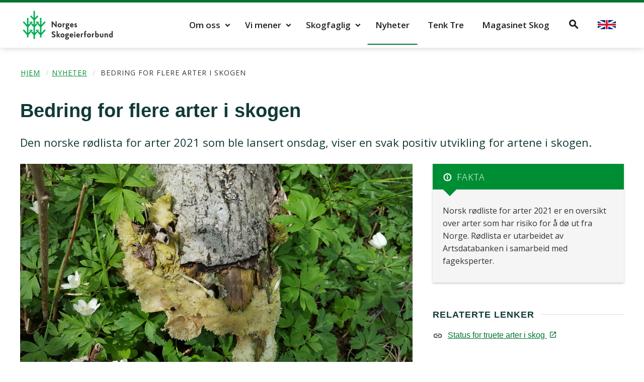

--- FILE ---
content_type: text/html; charset=UTF-8
request_url: https://skog.no/bedring-for-flere-arter-i-skogen/
body_size: 14438
content:
<!DOCTYPE html>
<html lang="nb-NO">
<head>
<meta name="google-site-verification" content="0TGnEDzeECUEQUHSdzNN1xtpB5gQAkuSQOWgo08HLVU" />
<meta charset="UTF-8">
<meta name="viewport" content="width=device-width, initial-scale=1">
<link rel="profile" href="http://gmpg.org/xfn/11">
<link rel="pingback" href="https://skog.no/xmlrpc.php">
<!--[if lt IE 9]>
<script src="https://skog.no/wp-content/themes/skog/js/html5.js" type="text/javascript"></script>
<script src="//cdn.jsdelivr.net/respond/1.4.2/respond.min.js"></script>
<link rel="stylesheet" href='//skog.no/wp-content/cache/wpfc-minified/9kqcti6r/hklkh.css' type="text/css" media="all" />
<![endif]-->
	
<!-- Google Tag Manager -->
<script>(function(w,d,s,l,i){w[l]=w[l]||[];w[l].push({'gtm.start':
new Date().getTime(),event:'gtm.js'});var f=d.getElementsByTagName(s)[0],
j=d.createElement(s),dl=l!='dataLayer'?'&l='+l:'';j.async=true;j.src=
'https://www.googletagmanager.com/gtm.js?id='+i+dl;f.parentNode.insertBefore(j,f);
})(window,document,'script','dataLayer','GTM-56HB22K');</script>
<!-- End Google Tag Manager -->

<!-- Facebook Pixel Code -->
<script>
!function(f,b,e,v,n,t,s)
{if(f.fbq)return;n=f.fbq=function(){n.callMethod?
n.callMethod.apply(n,arguments):n.queue.push(arguments)};
if(!f._fbq)f._fbq=n;n.push=n;n.loaded=!0;n.version='2.0';
n.queue=[];t=b.createElement(e);t.async=!0;
t.src=v;s=b.getElementsByTagName(e)[0];
s.parentNode.insertBefore(t,s)}(window,document,'script',
'https://connect.facebook.net/en_US/fbevents.js');
fbq('init', '348132096053304');
fbq('track', 'PageView');
</script>

<noscript>
<img height="1" width="1"
src="https://www.facebook.com/tr?id=348132096053304&ev=PageView
&noscript=1"/>
</noscript>
<!-- End Facebook Pixel Code -->
	

<meta name='robots' content='index, follow, max-image-preview:large, max-snippet:-1, max-video-preview:-1' />

	<!-- This site is optimized with the Yoast SEO plugin v26.6 - https://yoast.com/wordpress/plugins/seo/ -->
	<title>Bedring for flere arter i skogen - Norges Skogeierforbund</title>
	<meta name="description" content="Den norske rødlista for arter 2021 som ble lansert onsdag, viser en svak positiv utvikling for artene i skogen." />
	<link rel="canonical" href="https://skog.no/bedring-for-flere-arter-i-skogen/" />
	<meta property="og:locale" content="nb_NO" />
	<meta property="og:type" content="article" />
	<meta property="og:title" content="Bedring for flere arter i skogen - Norges Skogeierforbund" />
	<meta property="og:description" content="Den norske rødlista for arter 2021 som ble lansert onsdag, viser en svak positiv utvikling for artene i skogen." />
	<meta property="og:url" content="https://skog.no/bedring-for-flere-arter-i-skogen/" />
	<meta property="og:site_name" content="Norges Skogeierforbund" />
	<meta property="article:published_time" content="2021-11-24T14:27:16+00:00" />
	<meta property="article:modified_time" content="2023-05-05T10:40:14+00:00" />
	<meta property="og:image" content="https://skog.no/wp-content/uploads/2021/11/gul_snyltekjuke_Tor_Eirik_Brun-640x360.jpg" />
	<meta property="og:image:width" content="640" />
	<meta property="og:image:height" content="360" />
	<meta property="og:image:type" content="image/jpeg" />
	<meta name="author" content="Hanne Røn Arntsen" />
	<meta name="twitter:card" content="summary_large_image" />
	<meta name="twitter:label1" content="Skrevet av" />
	<meta name="twitter:data1" content="Hanne Røn Arntsen" />
	<meta name="twitter:label2" content="Ansl. lesetid" />
	<meta name="twitter:data2" content="2 minutter" />
	<script type="application/ld+json" class="yoast-schema-graph">{"@context":"https://schema.org","@graph":[{"@type":"Article","@id":"https://skog.no/bedring-for-flere-arter-i-skogen/#article","isPartOf":{"@id":"https://skog.no/bedring-for-flere-arter-i-skogen/"},"author":{"name":"Hanne Røn Arntsen","@id":"https://skog.no/#/schema/person/4b5e8c8ff8de321f74a42af362a6cd1c"},"headline":"Bedring for flere arter i skogen","datePublished":"2021-11-24T14:27:16+00:00","dateModified":"2023-05-05T10:40:14+00:00","mainEntityOfPage":{"@id":"https://skog.no/bedring-for-flere-arter-i-skogen/"},"wordCount":428,"publisher":{"@id":"https://skog.no/#organization"},"image":{"@id":"https://skog.no/bedring-for-flere-arter-i-skogen/#primaryimage"},"thumbnailUrl":"https://skog.no/wp-content/uploads/2021/11/gul_snyltekjuke_Tor_Eirik_Brun-rotated.jpg","articleSection":["Nyheter"],"inLanguage":"nb-NO"},{"@type":"WebPage","@id":"https://skog.no/bedring-for-flere-arter-i-skogen/","url":"https://skog.no/bedring-for-flere-arter-i-skogen/","name":"Bedring for flere arter i skogen - Norges Skogeierforbund","isPartOf":{"@id":"https://skog.no/#website"},"primaryImageOfPage":{"@id":"https://skog.no/bedring-for-flere-arter-i-skogen/#primaryimage"},"image":{"@id":"https://skog.no/bedring-for-flere-arter-i-skogen/#primaryimage"},"thumbnailUrl":"https://skog.no/wp-content/uploads/2021/11/gul_snyltekjuke_Tor_Eirik_Brun-rotated.jpg","datePublished":"2021-11-24T14:27:16+00:00","dateModified":"2023-05-05T10:40:14+00:00","description":"Den norske rødlista for arter 2021 som ble lansert onsdag, viser en svak positiv utvikling for artene i skogen.","breadcrumb":{"@id":"https://skog.no/bedring-for-flere-arter-i-skogen/#breadcrumb"},"inLanguage":"nb-NO","potentialAction":[{"@type":"ReadAction","target":["https://skog.no/bedring-for-flere-arter-i-skogen/"]}]},{"@type":"ImageObject","inLanguage":"nb-NO","@id":"https://skog.no/bedring-for-flere-arter-i-skogen/#primaryimage","url":"https://skog.no/wp-content/uploads/2021/11/gul_snyltekjuke_Tor_Eirik_Brun-rotated.jpg","contentUrl":"https://skog.no/wp-content/uploads/2021/11/gul_snyltekjuke_Tor_Eirik_Brun-rotated.jpg","width":2560,"height":1440,"caption":"Gul snyltekjuke er en av de artene i skog som har fått en lavere truethetskategori på rødlista."},{"@type":"BreadcrumbList","@id":"https://skog.no/bedring-for-flere-arter-i-skogen/#breadcrumb","itemListElement":[{"@type":"ListItem","position":1,"name":"Hjem","item":"https://skog.no/"},{"@type":"ListItem","position":2,"name":"Bedring for flere arter i skogen"}]},{"@type":"WebSite","@id":"https://skog.no/#website","url":"https://skog.no/","name":"Norges Skogeierforbund","description":"Vi representerer rundt 30 000 skogeiere over hele landet","publisher":{"@id":"https://skog.no/#organization"},"potentialAction":[{"@type":"SearchAction","target":{"@type":"EntryPoint","urlTemplate":"https://skog.no/?s={search_term_string}"},"query-input":{"@type":"PropertyValueSpecification","valueRequired":true,"valueName":"search_term_string"}}],"inLanguage":"nb-NO"},{"@type":"Organization","@id":"https://skog.no/#organization","name":"Norges Skogeierforbund","url":"https://skog.no/","logo":{"@type":"ImageObject","inLanguage":"nb-NO","@id":"https://skog.no/#/schema/logo/image/","url":"https://skog.no/wp-content/uploads/2021/03/NSG_symbol.png","contentUrl":"https://skog.no/wp-content/uploads/2021/03/NSG_symbol.png","width":1224,"height":1500,"caption":"Norges Skogeierforbund"},"image":{"@id":"https://skog.no/#/schema/logo/image/"}},{"@type":"Person","@id":"https://skog.no/#/schema/person/4b5e8c8ff8de321f74a42af362a6cd1c","name":"Hanne Røn Arntsen","image":{"@type":"ImageObject","inLanguage":"nb-NO","@id":"https://skog.no/#/schema/person/image/","url":"https://secure.gravatar.com/avatar/fdfe96f410a49730e65226a28cabb540fac78634c29880d13a971385440869fd?s=96&d=mm&r=g","contentUrl":"https://secure.gravatar.com/avatar/fdfe96f410a49730e65226a28cabb540fac78634c29880d13a971385440869fd?s=96&d=mm&r=g","caption":"Hanne Røn Arntsen"},"url":"https://skog.no/author/hanne-arntsenskog-no/"}]}</script>
	<!-- / Yoast SEO plugin. -->


<link rel='dns-prefetch' href='//fonts.googleapis.com' />
<link rel="alternate" type="application/rss+xml" title="Norges Skogeierforbund &raquo; strøm" href="https://skog.no/feed/" />
<link rel="alternate" type="application/rss+xml" title="Norges Skogeierforbund &raquo; kommentarstrøm" href="https://skog.no/comments/feed/" />
<link rel="alternate" title="oEmbed (JSON)" type="application/json+oembed" href="https://skog.no/wp-json/oembed/1.0/embed?url=https%3A%2F%2Fskog.no%2Fbedring-for-flere-arter-i-skogen%2F" />
<link rel="alternate" title="oEmbed (XML)" type="text/xml+oembed" href="https://skog.no/wp-json/oembed/1.0/embed?url=https%3A%2F%2Fskog.no%2Fbedring-for-flere-arter-i-skogen%2F&#038;format=xml" />
<style id='wp-img-auto-sizes-contain-inline-css' type='text/css'>
img:is([sizes=auto i],[sizes^="auto," i]){contain-intrinsic-size:3000px 1500px}
/*# sourceURL=wp-img-auto-sizes-contain-inline-css */
</style>
<style id='wp-emoji-styles-inline-css' type='text/css'>

	img.wp-smiley, img.emoji {
		display: inline !important;
		border: none !important;
		box-shadow: none !important;
		height: 1em !important;
		width: 1em !important;
		margin: 0 0.07em !important;
		vertical-align: -0.1em !important;
		background: none !important;
		padding: 0 !important;
	}
/*# sourceURL=wp-emoji-styles-inline-css */
</style>
<style id='wp-block-library-inline-css' type='text/css'>
:root{--wp-block-synced-color:#7a00df;--wp-block-synced-color--rgb:122,0,223;--wp-bound-block-color:var(--wp-block-synced-color);--wp-editor-canvas-background:#ddd;--wp-admin-theme-color:#007cba;--wp-admin-theme-color--rgb:0,124,186;--wp-admin-theme-color-darker-10:#006ba1;--wp-admin-theme-color-darker-10--rgb:0,107,160.5;--wp-admin-theme-color-darker-20:#005a87;--wp-admin-theme-color-darker-20--rgb:0,90,135;--wp-admin-border-width-focus:2px}@media (min-resolution:192dpi){:root{--wp-admin-border-width-focus:1.5px}}.wp-element-button{cursor:pointer}:root .has-very-light-gray-background-color{background-color:#eee}:root .has-very-dark-gray-background-color{background-color:#313131}:root .has-very-light-gray-color{color:#eee}:root .has-very-dark-gray-color{color:#313131}:root .has-vivid-green-cyan-to-vivid-cyan-blue-gradient-background{background:linear-gradient(135deg,#00d084,#0693e3)}:root .has-purple-crush-gradient-background{background:linear-gradient(135deg,#34e2e4,#4721fb 50%,#ab1dfe)}:root .has-hazy-dawn-gradient-background{background:linear-gradient(135deg,#faaca8,#dad0ec)}:root .has-subdued-olive-gradient-background{background:linear-gradient(135deg,#fafae1,#67a671)}:root .has-atomic-cream-gradient-background{background:linear-gradient(135deg,#fdd79a,#004a59)}:root .has-nightshade-gradient-background{background:linear-gradient(135deg,#330968,#31cdcf)}:root .has-midnight-gradient-background{background:linear-gradient(135deg,#020381,#2874fc)}:root{--wp--preset--font-size--normal:16px;--wp--preset--font-size--huge:42px}.has-regular-font-size{font-size:1em}.has-larger-font-size{font-size:2.625em}.has-normal-font-size{font-size:var(--wp--preset--font-size--normal)}.has-huge-font-size{font-size:var(--wp--preset--font-size--huge)}.has-text-align-center{text-align:center}.has-text-align-left{text-align:left}.has-text-align-right{text-align:right}.has-fit-text{white-space:nowrap!important}#end-resizable-editor-section{display:none}.aligncenter{clear:both}.items-justified-left{justify-content:flex-start}.items-justified-center{justify-content:center}.items-justified-right{justify-content:flex-end}.items-justified-space-between{justify-content:space-between}.screen-reader-text{border:0;clip-path:inset(50%);height:1px;margin:-1px;overflow:hidden;padding:0;position:absolute;width:1px;word-wrap:normal!important}.screen-reader-text:focus{background-color:#ddd;clip-path:none;color:#444;display:block;font-size:1em;height:auto;left:5px;line-height:normal;padding:15px 23px 14px;text-decoration:none;top:5px;width:auto;z-index:100000}html :where(.has-border-color){border-style:solid}html :where([style*=border-top-color]){border-top-style:solid}html :where([style*=border-right-color]){border-right-style:solid}html :where([style*=border-bottom-color]){border-bottom-style:solid}html :where([style*=border-left-color]){border-left-style:solid}html :where([style*=border-width]){border-style:solid}html :where([style*=border-top-width]){border-top-style:solid}html :where([style*=border-right-width]){border-right-style:solid}html :where([style*=border-bottom-width]){border-bottom-style:solid}html :where([style*=border-left-width]){border-left-style:solid}html :where(img[class*=wp-image-]){height:auto;max-width:100%}:where(figure){margin:0 0 1em}html :where(.is-position-sticky){--wp-admin--admin-bar--position-offset:var(--wp-admin--admin-bar--height,0px)}@media screen and (max-width:600px){html :where(.is-position-sticky){--wp-admin--admin-bar--position-offset:0px}}

/*# sourceURL=wp-block-library-inline-css */
</style><style id='wp-block-heading-inline-css' type='text/css'>
h1:where(.wp-block-heading).has-background,h2:where(.wp-block-heading).has-background,h3:where(.wp-block-heading).has-background,h4:where(.wp-block-heading).has-background,h5:where(.wp-block-heading).has-background,h6:where(.wp-block-heading).has-background{padding:1.25em 2.375em}h1.has-text-align-left[style*=writing-mode]:where([style*=vertical-lr]),h1.has-text-align-right[style*=writing-mode]:where([style*=vertical-rl]),h2.has-text-align-left[style*=writing-mode]:where([style*=vertical-lr]),h2.has-text-align-right[style*=writing-mode]:where([style*=vertical-rl]),h3.has-text-align-left[style*=writing-mode]:where([style*=vertical-lr]),h3.has-text-align-right[style*=writing-mode]:where([style*=vertical-rl]),h4.has-text-align-left[style*=writing-mode]:where([style*=vertical-lr]),h4.has-text-align-right[style*=writing-mode]:where([style*=vertical-rl]),h5.has-text-align-left[style*=writing-mode]:where([style*=vertical-lr]),h5.has-text-align-right[style*=writing-mode]:where([style*=vertical-rl]),h6.has-text-align-left[style*=writing-mode]:where([style*=vertical-lr]),h6.has-text-align-right[style*=writing-mode]:where([style*=vertical-rl]){rotate:180deg}
/*# sourceURL=https://skog.no/wp-includes/blocks/heading/style.min.css */
</style>
<style id='wp-block-list-inline-css' type='text/css'>
ol,ul{box-sizing:border-box}:root :where(.wp-block-list.has-background){padding:1.25em 2.375em}
/*# sourceURL=https://skog.no/wp-includes/blocks/list/style.min.css */
</style>
<style id='wp-block-paragraph-inline-css' type='text/css'>
.is-small-text{font-size:.875em}.is-regular-text{font-size:1em}.is-large-text{font-size:2.25em}.is-larger-text{font-size:3em}.has-drop-cap:not(:focus):first-letter{float:left;font-size:8.4em;font-style:normal;font-weight:100;line-height:.68;margin:.05em .1em 0 0;text-transform:uppercase}body.rtl .has-drop-cap:not(:focus):first-letter{float:none;margin-left:.1em}p.has-drop-cap.has-background{overflow:hidden}:root :where(p.has-background){padding:1.25em 2.375em}:where(p.has-text-color:not(.has-link-color)) a{color:inherit}p.has-text-align-left[style*="writing-mode:vertical-lr"],p.has-text-align-right[style*="writing-mode:vertical-rl"]{rotate:180deg}
/*# sourceURL=https://skog.no/wp-includes/blocks/paragraph/style.min.css */
</style>
<style id='global-styles-inline-css' type='text/css'>
:root{--wp--preset--aspect-ratio--square: 1;--wp--preset--aspect-ratio--4-3: 4/3;--wp--preset--aspect-ratio--3-4: 3/4;--wp--preset--aspect-ratio--3-2: 3/2;--wp--preset--aspect-ratio--2-3: 2/3;--wp--preset--aspect-ratio--16-9: 16/9;--wp--preset--aspect-ratio--9-16: 9/16;--wp--preset--color--black: #000000;--wp--preset--color--cyan-bluish-gray: #abb8c3;--wp--preset--color--white: #ffffff;--wp--preset--color--pale-pink: #f78da7;--wp--preset--color--vivid-red: #cf2e2e;--wp--preset--color--luminous-vivid-orange: #ff6900;--wp--preset--color--luminous-vivid-amber: #fcb900;--wp--preset--color--light-green-cyan: #7bdcb5;--wp--preset--color--vivid-green-cyan: #00d084;--wp--preset--color--pale-cyan-blue: #8ed1fc;--wp--preset--color--vivid-cyan-blue: #0693e3;--wp--preset--color--vivid-purple: #9b51e0;--wp--preset--gradient--vivid-cyan-blue-to-vivid-purple: linear-gradient(135deg,rgb(6,147,227) 0%,rgb(155,81,224) 100%);--wp--preset--gradient--light-green-cyan-to-vivid-green-cyan: linear-gradient(135deg,rgb(122,220,180) 0%,rgb(0,208,130) 100%);--wp--preset--gradient--luminous-vivid-amber-to-luminous-vivid-orange: linear-gradient(135deg,rgb(252,185,0) 0%,rgb(255,105,0) 100%);--wp--preset--gradient--luminous-vivid-orange-to-vivid-red: linear-gradient(135deg,rgb(255,105,0) 0%,rgb(207,46,46) 100%);--wp--preset--gradient--very-light-gray-to-cyan-bluish-gray: linear-gradient(135deg,rgb(238,238,238) 0%,rgb(169,184,195) 100%);--wp--preset--gradient--cool-to-warm-spectrum: linear-gradient(135deg,rgb(74,234,220) 0%,rgb(151,120,209) 20%,rgb(207,42,186) 40%,rgb(238,44,130) 60%,rgb(251,105,98) 80%,rgb(254,248,76) 100%);--wp--preset--gradient--blush-light-purple: linear-gradient(135deg,rgb(255,206,236) 0%,rgb(152,150,240) 100%);--wp--preset--gradient--blush-bordeaux: linear-gradient(135deg,rgb(254,205,165) 0%,rgb(254,45,45) 50%,rgb(107,0,62) 100%);--wp--preset--gradient--luminous-dusk: linear-gradient(135deg,rgb(255,203,112) 0%,rgb(199,81,192) 50%,rgb(65,88,208) 100%);--wp--preset--gradient--pale-ocean: linear-gradient(135deg,rgb(255,245,203) 0%,rgb(182,227,212) 50%,rgb(51,167,181) 100%);--wp--preset--gradient--electric-grass: linear-gradient(135deg,rgb(202,248,128) 0%,rgb(113,206,126) 100%);--wp--preset--gradient--midnight: linear-gradient(135deg,rgb(2,3,129) 0%,rgb(40,116,252) 100%);--wp--preset--font-size--small: 13px;--wp--preset--font-size--medium: 20px;--wp--preset--font-size--large: 36px;--wp--preset--font-size--x-large: 42px;--wp--preset--spacing--20: 0.44rem;--wp--preset--spacing--30: 0.67rem;--wp--preset--spacing--40: 1rem;--wp--preset--spacing--50: 1.5rem;--wp--preset--spacing--60: 2.25rem;--wp--preset--spacing--70: 3.38rem;--wp--preset--spacing--80: 5.06rem;--wp--preset--shadow--natural: 6px 6px 9px rgba(0, 0, 0, 0.2);--wp--preset--shadow--deep: 12px 12px 50px rgba(0, 0, 0, 0.4);--wp--preset--shadow--sharp: 6px 6px 0px rgba(0, 0, 0, 0.2);--wp--preset--shadow--outlined: 6px 6px 0px -3px rgb(255, 255, 255), 6px 6px rgb(0, 0, 0);--wp--preset--shadow--crisp: 6px 6px 0px rgb(0, 0, 0);}:where(.is-layout-flex){gap: 0.5em;}:where(.is-layout-grid){gap: 0.5em;}body .is-layout-flex{display: flex;}.is-layout-flex{flex-wrap: wrap;align-items: center;}.is-layout-flex > :is(*, div){margin: 0;}body .is-layout-grid{display: grid;}.is-layout-grid > :is(*, div){margin: 0;}:where(.wp-block-columns.is-layout-flex){gap: 2em;}:where(.wp-block-columns.is-layout-grid){gap: 2em;}:where(.wp-block-post-template.is-layout-flex){gap: 1.25em;}:where(.wp-block-post-template.is-layout-grid){gap: 1.25em;}.has-black-color{color: var(--wp--preset--color--black) !important;}.has-cyan-bluish-gray-color{color: var(--wp--preset--color--cyan-bluish-gray) !important;}.has-white-color{color: var(--wp--preset--color--white) !important;}.has-pale-pink-color{color: var(--wp--preset--color--pale-pink) !important;}.has-vivid-red-color{color: var(--wp--preset--color--vivid-red) !important;}.has-luminous-vivid-orange-color{color: var(--wp--preset--color--luminous-vivid-orange) !important;}.has-luminous-vivid-amber-color{color: var(--wp--preset--color--luminous-vivid-amber) !important;}.has-light-green-cyan-color{color: var(--wp--preset--color--light-green-cyan) !important;}.has-vivid-green-cyan-color{color: var(--wp--preset--color--vivid-green-cyan) !important;}.has-pale-cyan-blue-color{color: var(--wp--preset--color--pale-cyan-blue) !important;}.has-vivid-cyan-blue-color{color: var(--wp--preset--color--vivid-cyan-blue) !important;}.has-vivid-purple-color{color: var(--wp--preset--color--vivid-purple) !important;}.has-black-background-color{background-color: var(--wp--preset--color--black) !important;}.has-cyan-bluish-gray-background-color{background-color: var(--wp--preset--color--cyan-bluish-gray) !important;}.has-white-background-color{background-color: var(--wp--preset--color--white) !important;}.has-pale-pink-background-color{background-color: var(--wp--preset--color--pale-pink) !important;}.has-vivid-red-background-color{background-color: var(--wp--preset--color--vivid-red) !important;}.has-luminous-vivid-orange-background-color{background-color: var(--wp--preset--color--luminous-vivid-orange) !important;}.has-luminous-vivid-amber-background-color{background-color: var(--wp--preset--color--luminous-vivid-amber) !important;}.has-light-green-cyan-background-color{background-color: var(--wp--preset--color--light-green-cyan) !important;}.has-vivid-green-cyan-background-color{background-color: var(--wp--preset--color--vivid-green-cyan) !important;}.has-pale-cyan-blue-background-color{background-color: var(--wp--preset--color--pale-cyan-blue) !important;}.has-vivid-cyan-blue-background-color{background-color: var(--wp--preset--color--vivid-cyan-blue) !important;}.has-vivid-purple-background-color{background-color: var(--wp--preset--color--vivid-purple) !important;}.has-black-border-color{border-color: var(--wp--preset--color--black) !important;}.has-cyan-bluish-gray-border-color{border-color: var(--wp--preset--color--cyan-bluish-gray) !important;}.has-white-border-color{border-color: var(--wp--preset--color--white) !important;}.has-pale-pink-border-color{border-color: var(--wp--preset--color--pale-pink) !important;}.has-vivid-red-border-color{border-color: var(--wp--preset--color--vivid-red) !important;}.has-luminous-vivid-orange-border-color{border-color: var(--wp--preset--color--luminous-vivid-orange) !important;}.has-luminous-vivid-amber-border-color{border-color: var(--wp--preset--color--luminous-vivid-amber) !important;}.has-light-green-cyan-border-color{border-color: var(--wp--preset--color--light-green-cyan) !important;}.has-vivid-green-cyan-border-color{border-color: var(--wp--preset--color--vivid-green-cyan) !important;}.has-pale-cyan-blue-border-color{border-color: var(--wp--preset--color--pale-cyan-blue) !important;}.has-vivid-cyan-blue-border-color{border-color: var(--wp--preset--color--vivid-cyan-blue) !important;}.has-vivid-purple-border-color{border-color: var(--wp--preset--color--vivid-purple) !important;}.has-vivid-cyan-blue-to-vivid-purple-gradient-background{background: var(--wp--preset--gradient--vivid-cyan-blue-to-vivid-purple) !important;}.has-light-green-cyan-to-vivid-green-cyan-gradient-background{background: var(--wp--preset--gradient--light-green-cyan-to-vivid-green-cyan) !important;}.has-luminous-vivid-amber-to-luminous-vivid-orange-gradient-background{background: var(--wp--preset--gradient--luminous-vivid-amber-to-luminous-vivid-orange) !important;}.has-luminous-vivid-orange-to-vivid-red-gradient-background{background: var(--wp--preset--gradient--luminous-vivid-orange-to-vivid-red) !important;}.has-very-light-gray-to-cyan-bluish-gray-gradient-background{background: var(--wp--preset--gradient--very-light-gray-to-cyan-bluish-gray) !important;}.has-cool-to-warm-spectrum-gradient-background{background: var(--wp--preset--gradient--cool-to-warm-spectrum) !important;}.has-blush-light-purple-gradient-background{background: var(--wp--preset--gradient--blush-light-purple) !important;}.has-blush-bordeaux-gradient-background{background: var(--wp--preset--gradient--blush-bordeaux) !important;}.has-luminous-dusk-gradient-background{background: var(--wp--preset--gradient--luminous-dusk) !important;}.has-pale-ocean-gradient-background{background: var(--wp--preset--gradient--pale-ocean) !important;}.has-electric-grass-gradient-background{background: var(--wp--preset--gradient--electric-grass) !important;}.has-midnight-gradient-background{background: var(--wp--preset--gradient--midnight) !important;}.has-small-font-size{font-size: var(--wp--preset--font-size--small) !important;}.has-medium-font-size{font-size: var(--wp--preset--font-size--medium) !important;}.has-large-font-size{font-size: var(--wp--preset--font-size--large) !important;}.has-x-large-font-size{font-size: var(--wp--preset--font-size--x-large) !important;}
/*# sourceURL=global-styles-inline-css */
</style>

<style id='classic-theme-styles-inline-css' type='text/css'>
/*! This file is auto-generated */
.wp-block-button__link{color:#fff;background-color:#32373c;border-radius:9999px;box-shadow:none;text-decoration:none;padding:calc(.667em + 2px) calc(1.333em + 2px);font-size:1.125em}.wp-block-file__button{background:#32373c;color:#fff;text-decoration:none}
/*# sourceURL=/wp-includes/css/classic-themes.min.css */
</style>
<link rel='stylesheet' id='wpfai_style-css' href='//skog.no/wp-content/cache/wpfc-minified/fejivrg8/hklkh.css' type='text/css' media='all' />
<link rel='stylesheet' id='_s-style-css' href='//skog.no/wp-content/cache/wpfc-minified/qlxiq8u9/hklkh.css' type='text/css' media='all' />
<link rel='stylesheet' id='tablepress-default-css' href='//skog.no/wp-content/cache/wpfc-minified/eqguvzj9/hklkh.css' type='text/css' media='all' />
<link rel='stylesheet' id='open-sans-font-css' href='https://fonts.googleapis.com/css?family=Open+Sans%3A300italic%2C300%2C400%2C400italic%2C600%2C600italic%2C700%2C700italic%2C800%2C800italic&#038;ver=3.5.0' type='text/css' media='all' />
<link rel='stylesheet' id='material-design-icons-css' href='//skog.no/wp-content/cache/wpfc-minified/1b4qxlva/hklkh.css' type='text/css' media='all' />
<link rel='stylesheet' id='mmenu-jquery-plugin-css-css' href='//skog.no/wp-content/cache/wpfc-minified/241bbktk/hklkh.css' type='text/css' media='screen' />
<link rel='stylesheet' id='skog-app-css-css' href='//skog.no/wp-content/cache/wpfc-minified/6nj8vdmw/hklkh.css' type='text/css' media='screen' />
<link rel='stylesheet' id='skog-print-css-css' href='//skog.no/wp-content/cache/wpfc-minified/1btandvx/hklkh.css' type='text/css' media='print' />
<script type="text/javascript" src="https://skog.no/wp-includes/js/jquery/jquery.min.js?ver=3.7.1" id="jquery-core-js"></script>
<script type="text/javascript" src="https://skog.no/wp-includes/js/jquery/jquery-migrate.min.js?ver=3.4.1" id="jquery-migrate-js"></script>
<script type="text/javascript" src="https://skog.no/wp-content/plugins/wp-font-awesome-share-icons/wpfai.js?ver=6.9" id="wpfai_js-js"></script>
<link rel="https://api.w.org/" href="https://skog.no/wp-json/" /><link rel="alternate" title="JSON" type="application/json" href="https://skog.no/wp-json/wp/v2/posts/25060" /><link rel="EditURI" type="application/rsd+xml" title="RSD" href="https://skog.no/xmlrpc.php?rsd" />
<meta name="generator" content="WordPress 6.9" />
<link rel='shortlink' href='https://skog.no/?p=25060' />
<link rel="icon" href="https://skog.no/wp-content/uploads/2017/02/cropped-icon-100x100.png" sizes="32x32" />
<link rel="icon" href="https://skog.no/wp-content/uploads/2017/02/cropped-icon-300x300.png" sizes="192x192" />
<link rel="apple-touch-icon" href="https://skog.no/wp-content/uploads/2017/02/cropped-icon-300x300.png" />
<meta name="msapplication-TileImage" content="https://skog.no/wp-content/uploads/2017/02/cropped-icon-300x300.png" />
		<style type="text/css" id="wp-custom-css">
			.wp-block-image img {height: auto !important;}
@media only screen and (max-width: 992px) {
	.featured-image-hero, .front-page-hero {background-attachment: scroll;}
}
@media only screen and (max-width: 1200px) {
	#content .front-page-banner {padding-right: 10px !important;}
	.front-page .content-section { padding-top: 15px;}
}
@media only screen and (min-width:600px) {
.front-page-banner img.banner-image-mobile {display:none;}
}
@media only screen and (max-width:600px) {
.front-page-banner img.banner-image {display:none;}
}
.page-id-31921 h1.title{padding: 0 8px;}

/* E-Magasin temp styles */
#post-31921 .content {
  max-width: 970px;
}
#barWidgetWrapper-select-edition iframe {max-height:420px;}
/* Reduce size for fit in same line */
@media screen and (max-width: 1080px) {
.site-global-menu .menu-container .menu > .menu-item > a {
padding: 25px 13px 25px 13px;font-size: 16px;}
.site-global-menu .menu-container .menu > .menu-item-has-children > a::after {top: unset;right: unset;}
}
.article-content .content .featured-image .image, .article-content .content .thumbnail .image {
  max-width: 100%;
}
.home .news-article .featured-image img{
  aspect-ratio: 4 / 3;
}
		</style>
		<!--[if lte IE 9]>
<link rel="stylesheet" href='//skog.no/wp-content/cache/wpfc-minified/9kqcti6r/hklkh.css' type="text/css">
<![endif]-->


</head>

<body class="wp-singular post-template-default single single-post postid-25060 single-format-standard wp-theme-skog metaslider-plugin group-blog">
<!-- Google Tag Manager (noscript) -->
<noscript><iframe src="https://www.googletagmanager.com/ns.html?id=GTM-56HB22K"
height="0" width="0" style="display:none;visibility:hidden"></iframe></noscript>
<!-- End Google Tag Manager (noscript) -->
<div id="page" class="site">
	<a href="#main" class="skip-to-content-link">Hopp til innholdet <i class="material-icons">arrow_downward</i></a>
	<header class="site-header sticky">
        <h1 class="sr-only">Bedring for flere arter i skogen</h1>
		<div class="container">
			<div class="branding">
				<a href="https://skog.no/">
											<img src="/wp-content/uploads/2017/03/skog-logo.png" alt="Norges Skogeierforbund" />
									</a>
			</div>

			<nav class="site-global-menu">
				<div class="menu-container"><ul id="menu-hovedmeny" class="menu"><li id="menu-item-19" class="menu-item menu-item-type-post_type menu-item-object-page menu-item-has-children menu-item-19"><a href="https://skog.no/om-oss/" class="has-submenu">Om oss</a>
<ul class="sub-menu">
	<li id="menu-item-17" class="menu-item menu-item-type-post_type menu-item-object-page menu-item-17"><a href="https://skog.no/om-oss/kontakt/">Kontakt oss</a></li>
	<li id="menu-item-127" class="menu-item menu-item-type-post_type menu-item-object-page menu-item-127"><a href="https://skog.no/om-oss/forbundet-i-dag/">Om Skogeierforbundet</a></li>
	<li id="menu-item-119" class="menu-item menu-item-type-post_type menu-item-object-page menu-item-119"><a href="https://skog.no/om-oss/skogeiersamvirkene/">Skogeiersamvirkene</a></li>
	<li id="menu-item-23902" class="menu-item menu-item-type-post_type menu-item-object-page menu-item-23902"><a href="https://skog.no/om-oss/dette-bor-du-vite-om-skogen-i-norge/">Fakta om skogen i Norge</a></li>
	<li id="menu-item-2191" class="menu-item menu-item-type-post_type menu-item-object-page menu-item-2191"><a href="https://skog.no/om-oss/magasinet-skog/">Magasinet Skog</a></li>
	<li id="menu-item-2192" class="menu-item menu-item-type-post_type menu-item-object-page menu-item-2192"><a href="https://skog.no/om-oss/presse/">For pressen</a></li>
	<li id="menu-item-126" class="menu-item menu-item-type-post_type menu-item-object-page menu-item-126"><a href="https://skog.no/om-oss/styret/">Styret</a></li>
	<li id="menu-item-32244" class="menu-item menu-item-type-post_type menu-item-object-page menu-item-32244"><a href="https://skog.no/om-oss/presentasjoner-fra-konferanser/">Presentasjoner fra Skogløftet 2030</a></li>
	<li id="menu-item-122" class="menu-item menu-item-type-post_type menu-item-object-page menu-item-122"><a href="https://skog.no/om-oss/arsmeldinger/">Årsrapport og vedtekter</a></li>
	<li id="menu-item-1537" class="menu-item menu-item-type-post_type menu-item-object-page menu-item-1537"><a href="https://skog.no/om-oss/publikasjoner/">Publikasjoner</a></li>
	<li id="menu-item-125" class="menu-item menu-item-type-post_type menu-item-object-page menu-item-125"><a href="https://skog.no/om-oss/historie/">Historie</a></li>
	<li id="menu-item-2908" class="menu-item menu-item-type-post_type menu-item-object-page menu-item-2908"><a href="https://skog.no/om-oss/skogeierforbundets-filmer/">Filmer om skog og tre</a></li>
	<li id="menu-item-2934" class="menu-item menu-item-type-post_type menu-item-object-page menu-item-2934"><a href="https://skog.no/om-oss/stilling-ledig/">Stilling ledig</a></li>
	<li id="menu-item-2346" class="menu-item menu-item-type-post_type menu-item-object-page menu-item-2346"><a href="https://skog.no/om-oss/about-us-english-version/">About us</a></li>
</ul>
</li>
<li id="menu-item-21" class="menu-item menu-item-type-post_type menu-item-object-page menu-item-has-children menu-item-21"><a href="https://skog.no/vi-mener/" class="has-submenu">Vi mener</a>
<ul class="sub-menu">
	<li id="menu-item-1523" class="menu-item menu-item-type-post_type menu-item-object-page menu-item-1523"><a href="https://skog.no/vi-mener/det-gronne-skiftet/">Det grønne skiftet</a></li>
	<li id="menu-item-1525" class="menu-item menu-item-type-post_type menu-item-object-page menu-item-1525"><a href="https://skog.no/vi-mener/baerekraftig-skogbruk/">Bærekraftig skogbruk</a></li>
	<li id="menu-item-1535" class="menu-item menu-item-type-post_type menu-item-object-page menu-item-1535"><a href="https://skog.no/vi-mener/transport/">Tømmertransport på veg</a></li>
	<li id="menu-item-1538" class="menu-item menu-item-type-post_type menu-item-object-page menu-item-1538"><a href="https://skog.no/vi-mener/grunneierrett/">Grunneierrett</a></li>
	<li id="menu-item-1522" class="menu-item menu-item-type-post_type menu-item-object-page menu-item-1522"><a href="https://skog.no/vi-mener/forskning-og-utvikling/">Forskning og utvikling</a></li>
	<li id="menu-item-1539" class="menu-item menu-item-type-post_type menu-item-object-page menu-item-1539"><a href="https://skog.no/vi-mener/skogfond-og-skatt/">Skogfond og skatt</a></li>
	<li id="menu-item-120" class="menu-item menu-item-type-post_type menu-item-object-page menu-item-120"><a href="https://skog.no/vi-mener/deltakelse-i-internasjonale-organisasjoner/">Deltakelse i internasjonale organisasjoner</a></li>
</ul>
</li>
<li id="menu-item-20" class="menu-item menu-item-type-post_type menu-item-object-page menu-item-has-children menu-item-20"><a href="https://skog.no/skogfaglig/" class="has-submenu">Skogfaglig</a>
<ul class="sub-menu">
	<li id="menu-item-1545" class="menu-item menu-item-type-post_type menu-item-object-page menu-item-1545"><a href="https://skog.no/skogfaglig/det-gronne-skiftet/">Det grønne skiftet</a></li>
	<li id="menu-item-1527" class="menu-item menu-item-type-post_type menu-item-object-page menu-item-1527"><a href="https://skog.no/skogfaglig/skog-og-klima/">Skog og klima</a></li>
	<li id="menu-item-26957" class="menu-item menu-item-type-post_type menu-item-object-page menu-item-26957"><a href="https://skog.no/skogfaglig/skogbruk/">Skogbruk</a></li>
	<li id="menu-item-28961" class="menu-item menu-item-type-post_type menu-item-object-page menu-item-28961"><a href="https://skog.no/skogfaglig/skogbruksplan/">Skogbruksplan</a></li>
	<li id="menu-item-1515" class="menu-item menu-item-type-post_type menu-item-object-page menu-item-1515"><a href="https://skog.no/skogfaglig/hogstformer/">Hogst og hogstformer</a></li>
	<li id="menu-item-1517" class="menu-item menu-item-type-post_type menu-item-object-page menu-item-1517"><a href="https://skog.no/skogfaglig/foryngelse/">Foryngelse</a></li>
	<li id="menu-item-1516" class="menu-item menu-item-type-post_type menu-item-object-page menu-item-1516"><a href="https://skog.no/skogfaglig/skogbehandling/">Skogbehandling</a></li>
	<li id="menu-item-1528" class="menu-item menu-item-type-post_type menu-item-object-page menu-item-1528"><a href="https://skog.no/skogfaglig/skog-og-biologisk-mangfold/">Skog og biologisk mangfold</a></li>
	<li id="menu-item-1530" class="menu-item menu-item-type-post_type menu-item-object-page menu-item-1530"><a href="https://skog.no/skogfaglig/hensyn-i-skogbruket/">Miljøhensyn i skogbruket</a></li>
	<li id="menu-item-8635" class="menu-item menu-item-type-post_type menu-item-object-page menu-item-8635"><a href="https://skog.no/skogfaglig/frivillig-vern-av-skog/">Frivillig vern av skog</a></li>
	<li id="menu-item-1520" class="menu-item menu-item-type-post_type menu-item-object-page menu-item-1520"><a href="https://skog.no/skogfaglig/skogsertifisering/">Miljøsertifisering</a></li>
	<li id="menu-item-1531" class="menu-item menu-item-type-post_type menu-item-object-page menu-item-1531"><a href="https://skog.no/skogfaglig/utvikling-for-livsmiljoer-og-arter/">Positiv utvikling i skogen</a></li>
	<li id="menu-item-26944" class="menu-item menu-item-type-post_type menu-item-object-page menu-item-26944"><a href="https://skog.no/skogfaglig/nyttig-for-deg-som-eier-skog/">Nyttig for deg som eier skog</a></li>
</ul>
</li>
<li id="menu-item-2189" class="menu-item menu-item-type-taxonomy menu-item-object-category current-post-ancestor current-menu-parent current-post-parent menu-item-2189"><a href="https://skog.no/nyheter/" class="no-submenu">Nyheter</a></li>
<li id="menu-item-22328" class="menu-item menu-item-type-post_type menu-item-object-page menu-item-22328"><a href="https://skog.no/tenk-tre/" class="no-submenu">Tenk Tre</a></li>
<li id="menu-item-33588" class="menu-item menu-item-type-post_type menu-item-object-page menu-item-33588"><a href="https://skog.no/e-magasin/" class="no-submenu">Magasinet Skog</a></li>
</ul></div>
				<a href="#" class="search-button">
					<span class="material-icons">search</span>
				</a>

														
					<div class="english-page-button">
													<a href="https://skog.no/om-oss/about-us-english-version/" title="English page">
												
						<img src="https://skog.no/wp-content/themes/skog/images/britain.svg" class="flag-image" />
						</a>
					</div>
							</nav>

			<div class="toggle">
				<a href="#mobileMenu">
					<i class="material-icons hamburger">menu</i>
				</a>
			</div>
		</div>
	</header>

	<section class="site-global-search">
		<div class="container">
			<div class="form-wrapper">
				<form method="get" id="searchform" action="https://skog.no/" role="search">
		    		<input type="text" name="s" value="" id="s" placeholder="Hva leter du etter?" />
		    	</form>
		    </div>
		</div>
	</section>

 			
<div class="site-breadcrumbs">
	<div class="container">
		<div class="breadcrumbs">
			<span property="itemListElement" typeof="ListItem"><a property="item" typeof="WebPage" title="Go to Norges Skogeierforbund." href="https://skog.no" class="home"><span property="name">Hjem</span></a><meta property="position" content="1"></span> / <span property="itemListElement" typeof="ListItem" class="crumb"><a property="item" typeof="WebPage" title="Go to the Nyheter category archives." href="https://skog.no/nyheter/" class="taxonomy category"><span property="name">Nyheter</span></a><meta property="position" content="2"></span> / <span property="itemListElement" typeof="ListItem" class="current-crumb"><span property="name">Bedring for flere arter i skogen</span><meta property="position" content="3"></span>		</div>
	</div>
</div>

	
	<div id="content" class="site-content" tabindex="-1">

	<div id="primary" class="article">
		<main id="main" class="site-main">

					
<section class="article-content default">
	<div class="container">
		
<header class="header col-lg-12 col-md-12 col-sm-12 col-xs-12">
	<h1 class="title">Bedring for flere arter i skogen</h1>
	<strong class="excerpt"><p>Den norske rødlista for arter 2021 som ble lansert onsdag, viser en svak positiv utvikling for artene i skogen.</p>
</strong>

	<div class="separator"></div>

	<div class="meta">
			</div>
</header>		
<article id="post-25060" class="content col-lg-8 col-md-8 col-sm-12">
			<div class="row">
			<figure class="featured-image col-sm-12">
				<img src="https://skog.no/wp-content/uploads/2021/11/gul_snyltekjuke_Tor_Eirik_Brun-1180x664.jpg" class="image" alt="Gul snyltekjuke er en av de artene i skog som har fått en lavere truethetskategori på rødlista." />
									<figcaption class="caption">
																			<p>Gul snyltekjuke er en av de artene i skog som har fått en lavere truethetskategori på rødlista. Foto: Tor Eirik Brun, artsdatabanken.no</p>
											</figcaption>
							</figure>
		</div>
		
<p>&#8211; Et større antall skoglevende arter er tatt ut av rødlista eller har fått en lavere truethetsstatus enn de som har fått en høyere truethetsstatus. Det er gledelig, sier rådgiver i Norges Skogeierforbund, Hans Asbjørn Sørlie. &nbsp;</p>



<p>Som følge av at flere arter nå er vurdert, har det totale antallet truete arter naturlig nok økt. Mens <em>prosentandelen</em> av de truete artene som lever i skogen er nærmest uendret fra 2015 til 2021.</p>



<p>&#8211; For artene som var på rødlista i 2015 er utviklingen samlet sett positiv, sier Sørlie.</p>



<p><strong>Den nye rødlista viser:</strong></p>



<ul class="wp-block-list"><li>276 skoglevende arter fått en lavere truethetskategori, mens 231 arter har fått en høyere kategori i 2021.<br></li><li>Av de drøyt 1100 skoglevende artene som var vurdert som truet i 2015, er 164 arter ikke lenger vurdert å være truet, mens 99 arter som i 2015 ble vurdert som nær truet eller livskraftig, nå er vurdert som truet.</li></ul>



<ul class="wp-block-list"><li>Det er 289 skoglevende arter som er vurdert for første gang i 2021 som har blitt rødlistet.</li></ul>



<h2 class="wp-block-heading">Nye arter på rødlista er ikke til å unngå</h2>



<p>At det er flere arter på rødlista er i seg selv ikke negativt. Skogbrukets miljøarbeidet har ført til en bedring i livsmiljøene for mange arter. Det igjen gir økt sannsynlighet for at nye arter etablerer seg her, eller at eksisterende arter blir så mange at de oppdages.</p>



<p>&#8211; Slik rødlistevurderingene er innrettet vil nye eller nyoppdagede arter nesten alltid få et opphold på rødlista før de evebtuelt blir så vanlige at de tas ut, sier Sørlie.</p>



<p>Antallet truede arter på rødlista sier derfor lite om tilstanden for artene som lever i skog. Artens utvikling på rødlista over tid kan derimot gi skogbruket viktig informasjon i det målrettede miljøarbeidet. </p>



<h2 class="wp-block-heading">Vektlegger ikke den positive utviklingen i skogen</h2>



<p>Slik rødlistearbeidet er i dag er det Skogeierforbundets klare oppfatning at vurderingene i for stor grad ikke tar innover seg den positive utvikling som er i så og si alle viktige livsmiljøer for truete arter i skog. Det blir mer døde trær, mer gammel skog, mer løvskog og flere store trær.</p>



<p>Ekspertene bak rødlista forskuterer at en del naturskog kommer til å bli hogget, og det gjør at mange arter kommer dårlig ut.</p>



<p>&#8211;  Dessverre ser det ut til å henge en naturskogsskygge over mange av vurderingene, hvor frykt for tap av naturskog vektes tyngre enn den dokumenterte positive miljøutviklingen i skogen, sier Sørlie. </p>



<p></p>
	
            <div class="meta article-footer">
            <div class="published">
                <span class="clock material-icons">access_time</span>
                Publisert                <time class="date" datetime="2021-11-24 15:27">
                    24.11.2021                </time>
            </div>
        </div>
    </article>

	<aside class="sidebar col-lg-4 col-md-4 col-sm-12">
		
<div class="factbox">
	<header class="heading">
		<h4><span class="fact material-icons">info_outline</span>Fakta</h4>
	</header>
	<div class="content">
		<p>Norsk rødliste for arter 2021 er en oversikt over arter som har risiko for å dø ut fra Norge. Rødlista er utarbeidet av Artsdatabanken i samarbeid med fageksperter.</p>
	</div>
</div>

				
<div class="related-links-page">
	<div class="heading">
		<h4>Relaterte lenker</h4>
		<span class="line"></span>
	</div>

	<ul class="links-list">
					<li class="list-element">
									<a href="https://artsdatabanken.no/rodlisteforarter2021/fordypning/statusfortruaarteriskog" class="external-link" target="_blank">
						Status for truete arter i skog						<i class="material-icons">open_in_new</i>
					</a>
							</li>
			</ul>
</div>

		
<div class="related-people-container ">
	<div class="heading">
		<h4>Kontaktperson</h4>
		<span class="line"></span>
	</div>

			<div class="container">
            <div class="col-4">

                                                                            <div class="employee all">
    <div class="employee-vcard">
        <div class="inner-front">
            <img src="https://skog.no/wp-content/uploads/2022/03/S├©rlie-Hans-Asbj├©rn-web-100x100.jpg" class="picture" />
            <h3 class="name">Hans Asbjørn Sørlie</h3>
            <p class="position">direktør skogbruk og miljø</p>
            <p class="short-description"></p>
            <p class="phone">+47 971 82 857</p>
            <p class="email">
                <a href="mailto:hans.asbjoern.soerlie@skog.no">hans.asbjoern.soerlie@skog.no</a>
            </p>
        </div>
    </div>
</div>                                                                            </div>
	</div>
</div>

	</aside>
	</div>

</section>

<section class="share-section">
	<div class="container">
		<div class="social-sharing">
	<div class="heading">
		<h4>Del saken</h4>
		<span class="line"></span>
	</div>

	<div class="social-buttons">
		<ul class="wpfai-list"><li class="wpfai-list-item facebook">
      <a href="http://www.facebook.com/sharer.php?u=https%3A%2F%2Fskog.no%2Fbedring-for-flere-arter-i-skogen%2F&amp;t=Bedring%20for%20flere%20arter%20i%20skogen" title="Facebook" class="wpfai-facebook wpfai-link wpfainw">
        <span class="fa-stack ">
          
          <i class="fa fa-facebook fa-stack-1x "></i>
        </span>
      </a>
    </li><li class="wpfai-list-item twitter">
      <a href="http://twitter.com/share?text=Bedring%20for%20flere%20arter%20i%20skogen&url=https%3A%2F%2Fskog.no%2Fbedring-for-flere-arter-i-skogen%2F" title="Twitter" class="wpfai-twitter wpfai-link wpfainw">
        <span class="fa-stack ">
          
          <i class="fa fa-twitter fa-stack-1x "></i>
        </span>
      </a>
    </li><li class="wpfai-list-item google-plus">
      <a href="https://plus.google.com/share?url=https%3A%2F%2Fskog.no%2Fbedring-for-flere-arter-i-skogen%2F" title="Google Plus" class="wpfai-google-plus wpfai-link wpfainw">
        <span class="fa-stack ">
          
          <i class="fa fa-google-plus fa-stack-1x "></i>
        </span>
      </a>
    </li><li class="wpfai-list-item linkedin">
      <a href="http://linkedin.com/shareArticle?mini=true&amp;url=https%3A%2F%2Fskog.no%2Fbedring-for-flere-arter-i-skogen%2F&amp;title=Bedring%20for%20flere%20arter%20i%20skogen" title="Linked In" class="wpfai-linkedin wpfai-link wpfainw">
        <span class="fa-stack ">
          
          <i class="fa fa-linkedin fa-stack-1x "></i>
        </span>
      </a>
    </li></ul>	</div>
</div>	</div>
</section>


<section class="related-articles">
	<div class="container">
		<header class="section-header col-xs-12 col-sm-12 col-md-12 col-lg-12">
			<h2 class="title">Relaterte saker</h2>
			<span class="separator"></span>
		</header>

		<div class="row">
<article id="post-24200" class="article-preview col-xs-12">
	<a href="https://skog.no/vi-kan-ikke-verne-oss-ut-av-klimakrisa/">
		<div class="featured-image col-lg-4 col-md-4 col-sm-4 col-xs-5 col-ts-12">
            <div class="someimagewrapper">
            			<img src="https://skog.no/wp-content/uploads/2021/10/Hogstmaskin-300x220.jpg" alt="Vi kan ikke verne oss ut av klimakrisa" />
		</div>
        </div>

        <div class="col-lg-8 col-md-8 col-sm-8 col-xs-7 col-ts-12">
			<header class="header">
				<h2>Vi kan ikke verne oss ut av klimakrisa</h2>
			</header>

			<div class="excerpt">
				<p>Skal vi lykkes med det grønne skiftet i Norge, er vi helt avhengig av å bruke fornybare ressurser.</p>
			</div>

			<div class="published">
				<span class="clock material-icons">access_time</span>
				Publisert				<time class="date" datetime="2021-10-20 10:05">
					20.10.2021, 10:05				</time>
			</div>
		</div>
	</a>
</article>
<article id="post-12607" class="article-preview col-xs-12">
	<a href="https://skog.no/naturpanelet-varsler-krise-gjelder-det-ogsa-i-norge/">
		<div class="featured-image col-lg-4 col-md-4 col-sm-4 col-xs-5 col-ts-12">
            <div class="someimagewrapper">
            			<img src="https://skog.no/wp-content/uploads/2019/06/dvergspett_svein-søgnen-300x220.jpg" alt="Naturpanelet varsler krise &#8211; gjelder det også i Norge?" />
		</div>
        </div>

        <div class="col-lg-8 col-md-8 col-sm-8 col-xs-7 col-ts-12">
			<header class="header">
				<h2>Naturpanelet varsler krise &#8211; gjelder det også i Norge?</h2>
			</header>

			<div class="excerpt">
				<p>&#8230;dø ut fra Norge. At en art er rødlistet i Norge trenger likevel ikke å bety at arten er i nedgang eller i fare for å bli utryddet fra jorda&#8230;.</p>
			</div>

			<div class="published">
				<span class="clock material-icons">access_time</span>
				Publisert				<time class="date" datetime="2019-06-19 15:14">
					19.06.2019, 15:14				</time>
			</div>
		</div>
	</a>
</article></div>	</div>
</section>


		
		</main>
	</div>


	</div>

	<footer class="site-footer">
		<div class="container">
			<div class="col col-lg-4 col-md-4 col-sm-4 col-xs-12">
				<h3>Snarveier</h3>
				<span class="separator"></span>
																				<ul class="links-list">
													<li >
																	<a href="https://skog.no/kontakt">Kontakt oss</a>
															</li>
													<li >
																	<a href="https://skog.no/vi-mener">Vi mener</a>
															</li>
													<li >
																	<a href="https://skog.no/om-oss/skogeiersamvirkene/">Skogeiersamvirkene</a>
															</li>
													<li >
																	<a href="https://skog.no/om-oss/presse/">Presse</a>
															</li>
													<li >
																	<a href="https://skog.no/personvernerklaering/">Personvern</a>
															</li>
												</ul>
									
														<div class="cookie-declaration">
						<p>Vi bruker <a href="https://skog.no/informasjon-om-cookies/">cookies</a>.</p>
					</div>
							</div>

			<div class="col col-lg-4 col-md-4 col-sm-4 col-xs-12">
									<section class="footer-address">
						<h3>Adresse</h3>
						<span class="separator"></span>
						<p>Post: Pb. 1438, Vika, 0115 Oslo<br />
Besøk: Rådhusgt. 23 B, 0158 Oslo<br />
E-post: <a href="mailto:post@skog.no">post@skog.no</a></p>
					</section>

					<section class="footer-follow">
																			<h3>Følg oss</h3>
							<ul class="social-media-links-list">
															<li><a href="https://www.facebook.com/Norges-Skogeierforbund-138529852865881" class="social-media-link generic">Facebook</a></li>
															<li><a href="https://www.instagram.com/skogeierforbundet/?fbclid=IwAR0nrObGK_C3CMzQv206pq1sR5MlHTIZhUev1FXo7JQR2hFURL8ZMenZ-eg" class="social-media-link generic">Instagram</a></li>
														</ul>
															</section>
			</div>

							<div class="col col-lg-4 col-md-4 col-sm-4 col-xs-12">
					<section class="newsletter-form">
						<h3>Nyhetsbrev</h3>
						<span class="separator"></span>
						<div style="color:#fff;">* Markerte felter må fylles ut</div>
							<br>
							<form action="https://nyhetsbrev.skog.no/p/s/MjM3MTc6ZjkyMTkwYjAtOWZkYy00NWU2LTgzYWUtMzcyMzZkYzA4ZDc3" accept-charset="utf-8" method="post" class="mnm-embed-form">
							  <input type="text" name="firstname" placeholder="Fornavn *" required />
							  <input type="text" name="lastname" placeholder="Etternavn *" required />
							  <input type="email" name="email" placeholder="E-postadresse *" required />
							  <input type="submit" value="Meld deg på" />
							</form>
							 
							<style>
								.mnm-embed-form input[type="email"],
							.mnm-embed-form input[type="text"] {
							  display: block;
							  padding: 16px 12px;
							  font-size: 14px;
							  color: #333333;
							  border: 2px solid #ccc;
							  width: 100%;
							  margin-bottom: 10px;
							}
							 
							.mnm-embed-form input[type="submit"] {
							  background-color: #008E34;
							  border: 0;
							  padding: 15px 30px;
							  font-family: "Open Sans", sans-serif;
							  font-size: 18px;
							  color: #fff;
							  line-height: inherit;
							}
							</style>
					</section>
				</div>
					</div>
	</footer>
</div>

<script type="speculationrules">
{"prefetch":[{"source":"document","where":{"and":[{"href_matches":"/*"},{"not":{"href_matches":["/wp-*.php","/wp-admin/*","/wp-content/uploads/*","/wp-content/*","/wp-content/plugins/*","/wp-content/themes/skog/*","/*\\?(.+)"]}},{"not":{"selector_matches":"a[rel~=\"nofollow\"]"}},{"not":{"selector_matches":".no-prefetch, .no-prefetch a"}}]},"eagerness":"conservative"}]}
</script>
<script type="text/javascript" src="https://skog.no/wp-content/themes/skog/js/skip-link-focus-fix.js?ver=20130115" id="_s-skip-link-focus-fix-js"></script>
<script type="text/javascript" src="https://skog.no/wp-content/themes/skog/bootstrap/js/bootstrap.min.js?ver=v3.3.5" id="bootstrap-js"></script>
<script type="text/javascript" src="https://skog.no/wp-content/themes/skog/vendor/jQuery.mmenu/dist/js/jquery.mmenu.all.min.js?ver=1.4.0" id="mmenu-jquery-plugin-js-js"></script>
<script type="text/javascript" src="https://skog.no/wp-content/themes/skog/vendor/jQuery.equalHeights/jquery.equal-heights.js?ver=1.4.0" id="equalHeights-jquery-plugin-js-js"></script>
<script type="text/javascript" src="https://skog.no/wp-content/themes/skog/js/skog_app.js?ver=1.4.0" id="skog-app-js-js"></script>
<script type="text/javascript" src="https://skog.no/wp-content/themes/skog/js/user-agent-ie-fix.js?ver=1.4.0" id="skog-user-agent-ie-fix-js-js"></script>
<script id="wp-emoji-settings" type="application/json">
{"baseUrl":"https://s.w.org/images/core/emoji/17.0.2/72x72/","ext":".png","svgUrl":"https://s.w.org/images/core/emoji/17.0.2/svg/","svgExt":".svg","source":{"concatemoji":"https://skog.no/wp-includes/js/wp-emoji-release.min.js?ver=6.9"}}
</script>
<script type="module">
/* <![CDATA[ */
/*! This file is auto-generated */
const a=JSON.parse(document.getElementById("wp-emoji-settings").textContent),o=(window._wpemojiSettings=a,"wpEmojiSettingsSupports"),s=["flag","emoji"];function i(e){try{var t={supportTests:e,timestamp:(new Date).valueOf()};sessionStorage.setItem(o,JSON.stringify(t))}catch(e){}}function c(e,t,n){e.clearRect(0,0,e.canvas.width,e.canvas.height),e.fillText(t,0,0);t=new Uint32Array(e.getImageData(0,0,e.canvas.width,e.canvas.height).data);e.clearRect(0,0,e.canvas.width,e.canvas.height),e.fillText(n,0,0);const a=new Uint32Array(e.getImageData(0,0,e.canvas.width,e.canvas.height).data);return t.every((e,t)=>e===a[t])}function p(e,t){e.clearRect(0,0,e.canvas.width,e.canvas.height),e.fillText(t,0,0);var n=e.getImageData(16,16,1,1);for(let e=0;e<n.data.length;e++)if(0!==n.data[e])return!1;return!0}function u(e,t,n,a){switch(t){case"flag":return n(e,"\ud83c\udff3\ufe0f\u200d\u26a7\ufe0f","\ud83c\udff3\ufe0f\u200b\u26a7\ufe0f")?!1:!n(e,"\ud83c\udde8\ud83c\uddf6","\ud83c\udde8\u200b\ud83c\uddf6")&&!n(e,"\ud83c\udff4\udb40\udc67\udb40\udc62\udb40\udc65\udb40\udc6e\udb40\udc67\udb40\udc7f","\ud83c\udff4\u200b\udb40\udc67\u200b\udb40\udc62\u200b\udb40\udc65\u200b\udb40\udc6e\u200b\udb40\udc67\u200b\udb40\udc7f");case"emoji":return!a(e,"\ud83e\u1fac8")}return!1}function f(e,t,n,a){let r;const o=(r="undefined"!=typeof WorkerGlobalScope&&self instanceof WorkerGlobalScope?new OffscreenCanvas(300,150):document.createElement("canvas")).getContext("2d",{willReadFrequently:!0}),s=(o.textBaseline="top",o.font="600 32px Arial",{});return e.forEach(e=>{s[e]=t(o,e,n,a)}),s}function r(e){var t=document.createElement("script");t.src=e,t.defer=!0,document.head.appendChild(t)}a.supports={everything:!0,everythingExceptFlag:!0},new Promise(t=>{let n=function(){try{var e=JSON.parse(sessionStorage.getItem(o));if("object"==typeof e&&"number"==typeof e.timestamp&&(new Date).valueOf()<e.timestamp+604800&&"object"==typeof e.supportTests)return e.supportTests}catch(e){}return null}();if(!n){if("undefined"!=typeof Worker&&"undefined"!=typeof OffscreenCanvas&&"undefined"!=typeof URL&&URL.createObjectURL&&"undefined"!=typeof Blob)try{var e="postMessage("+f.toString()+"("+[JSON.stringify(s),u.toString(),c.toString(),p.toString()].join(",")+"));",a=new Blob([e],{type:"text/javascript"});const r=new Worker(URL.createObjectURL(a),{name:"wpTestEmojiSupports"});return void(r.onmessage=e=>{i(n=e.data),r.terminate(),t(n)})}catch(e){}i(n=f(s,u,c,p))}t(n)}).then(e=>{for(const n in e)a.supports[n]=e[n],a.supports.everything=a.supports.everything&&a.supports[n],"flag"!==n&&(a.supports.everythingExceptFlag=a.supports.everythingExceptFlag&&a.supports[n]);var t;a.supports.everythingExceptFlag=a.supports.everythingExceptFlag&&!a.supports.flag,a.supports.everything||((t=a.source||{}).concatemoji?r(t.concatemoji):t.wpemoji&&t.twemoji&&(r(t.twemoji),r(t.wpemoji)))});
//# sourceURL=https://skog.no/wp-includes/js/wp-emoji-loader.min.js
/* ]]> */
</script>
</body>
</html><!-- WP Fastest Cache file was created in 1.019 seconds, on 09.01.2026 @ 21:09 -->

--- FILE ---
content_type: text/css
request_url: https://skog.no/wp-content/cache/wpfc-minified/1btandvx/hklkh.css
body_size: 263
content:
@media print{.tags,.mm-menu,.published,.separator,.site-footer,.site-header,.author-name,.page-sidebar,.author-image,.share-section,.social-sharing,.related-articles,.site-breadcrumbs,.site-global-menu,.related-links-page,.last-modified-date,.skip-to-content-link,.related-documents-page,.site-global-search{display:none !important}.page-main{width:100%}h1,.page-content .header .title,.article-content .header .title{font-size:20px}h2,.page-content .content h2,.page-content .header .excerpt,.article-content .header .excerpt{font-size:16px}h3,.page-content .content blockquote{font-size:14px;border:0px}p,.page-content .content{font-size:12px}.article-content.press-release .badge,.article-content.editorial .badge{margin:0px;border:0px;padding:0px;float:right}.factbox .heading,.article-content .content{padding:0px}}

--- FILE ---
content_type: image/svg+xml
request_url: https://skog.no/wp-content/themes/skog/images/twitter-green.svg
body_size: 1063
content:
<?xml version="1.0" encoding="utf-8"?>
<!-- Generator: Adobe Illustrator 15.0.0, SVG Export Plug-In  -->
<!DOCTYPE svg PUBLIC "-//W3C//DTD SVG 1.1//EN" "http://www.w3.org/Graphics/SVG/1.1/DTD/svg11.dtd" [
	<!ENTITY ns_flows "http://ns.adobe.com/Flows/1.0/">
]>
<svg version="1.1"
	 xmlns="http://www.w3.org/2000/svg" xmlns:xlink="http://www.w3.org/1999/xlink" xmlns:a="http://ns.adobe.com/AdobeSVGViewerExtensions/3.0/"
	 x="0px" y="0px" width="24px" height="24px" viewBox="0 -2.248 24 24" overflow="visible" enable-background="new 0 -2.248 24 24"
	 xml:space="preserve">
<defs>
</defs>
<path fill="#008E34" d="M24,2.309c-0.883,0.392-1.832,0.656-2.828,0.775c1.018-0.609,1.799-1.574,2.165-2.724
	c-0.951,0.564-2.005,0.974-3.127,1.195C19.312,0.598,18.032,0,16.616,0c-3.179,0-5.515,2.966-4.797,6.045
	C7.728,5.84,4.1,3.88,1.671,0.901c-1.29,2.213-0.669,5.108,1.523,6.574C2.388,7.449,1.628,7.228,0.965,6.859
	c-0.054,2.281,1.581,4.415,3.949,4.89c-0.693,0.188-1.452,0.231-2.224,0.084c0.626,1.956,2.444,3.379,4.6,3.419
	C5.22,16.875,2.612,17.6,0,17.292c2.179,1.397,4.768,2.212,7.548,2.212c9.142,0,14.308-7.721,13.995-14.646
	C22.505,4.163,23.34,3.296,24,2.309z"/>
</svg>
